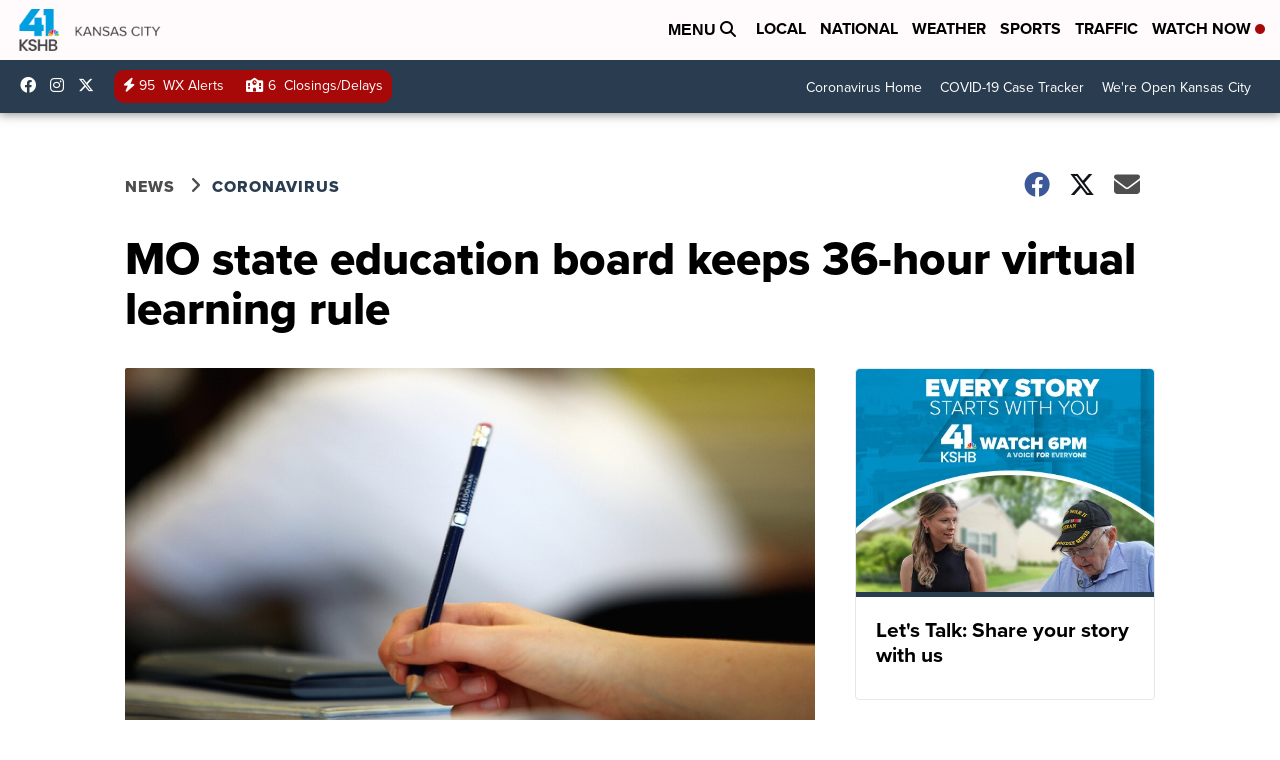

--- FILE ---
content_type: application/javascript; charset=utf-8
request_url: https://fundingchoicesmessages.google.com/f/AGSKWxXGzbm7QvlkkvaVnrISbJIdEp9RtMuqHZjZ3eNiJm_8khLhc5PZAMWnZZyGKfWO19OZzECblQSBDicz03FIJX0_XffiYTdCtXaaSzQQE55zPehQeNwQuiCSjR1JJypspl9gPpj4CwrvMykPV19DCrYoTDp4MtBL2izQb2rOZmE-F38oD7cpxe50Oh-7/_/ad/top2./ad/semantic_/sponsor-ad/ads/iframe/xbanner.js
body_size: -1289
content:
window['e1778fdd-9344-4491-b021-b73582dea810'] = true;